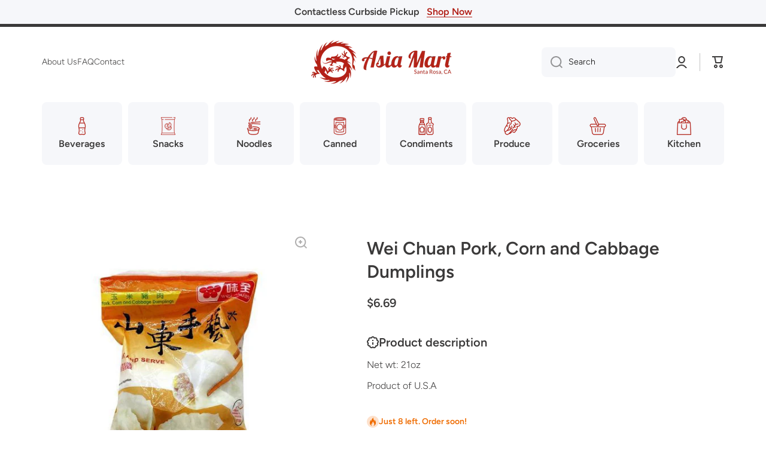

--- FILE ---
content_type: text/javascript
request_url: https://asiamartsr.com/cdn/shop/t/6/assets/footer-accordion.js?v=119298193519945777551702863657
body_size: -119
content:
class footerAccordion extends HTMLElement{constructor(){super(),!this.classList.contains("admin-panel--no-js")&&(this.toggleContent=".footer__accordion__content",this.boxes=this.querySelectorAll(".footer__accordion__heading"),this.boxes.length&&(this.bindEvents(),this.resizeHandler(),window.addEventListener("resize",this.resizeHandler.bind(this),!1)))}bindEvents(){const _this=this;this.boxes.forEach(box=>{box.addEventListener("click",event=>{if(event.preventDefault(),window.innerWidth>576)return!1;var details=event.target,childs=_this.querySelectorAll("[open]");if(details.hasAttribute("open")?details.classList.remove("footer__accordion-opening"):(details.setAttribute("open",""),setTimeout(function(){_this.resizeHandler(),details.classList.add("footer__accordion-opening")},0)),childs.lenght<=0)return!1;childs.forEach(child=>{child.classList.remove("footer__accordion-opening"),setTimeout(function(){child.removeAttribute("open")},300)})})})}resizeHandler(){this.querySelectorAll("[open]+"+this.toggleContent).forEach(box=>{box.style.setProperty("--scroll-height",box.scrollHeight+1+"px")})}}customElements.define("footer-accordion",footerAccordion);
//# sourceMappingURL=/cdn/shop/t/6/assets/footer-accordion.js.map?v=119298193519945777551702863657
